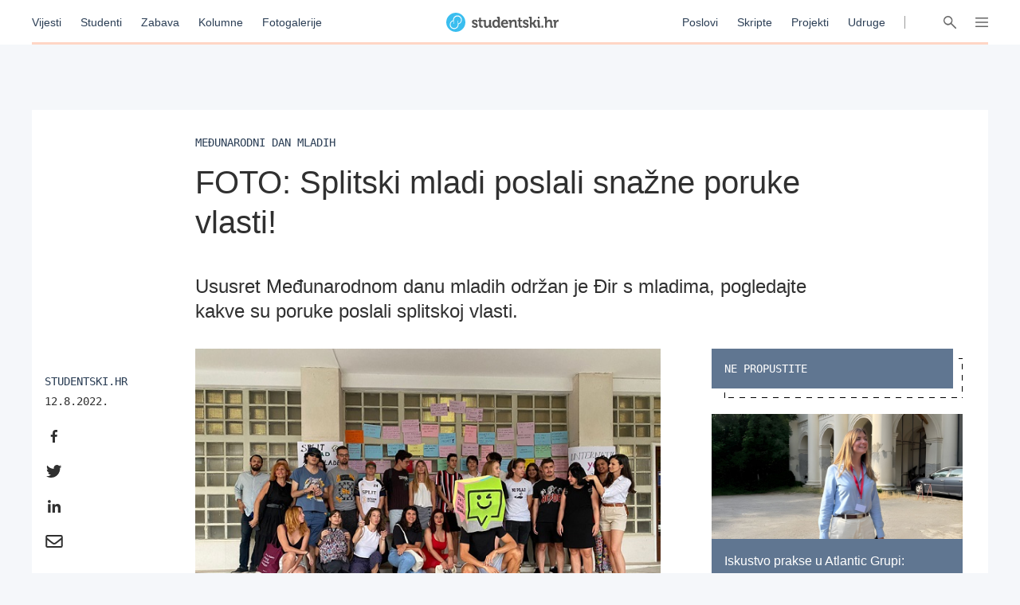

--- FILE ---
content_type: text/html; charset=utf-8
request_url: https://studentski.hr/vijesti/hrvatska/foto-splitski-mladi-poslali-snazne-poruke-vlasti
body_size: 13007
content:
<!DOCTYPE html>
<html lang="hr">
  <head>
    <meta charset="utf-8">
    <meta name="viewport" content="initial-scale=1, user-scalable=no">
    <title>FOTO: Splitski mladi poslali snažne poruke vlasti! - Studentski.hr</title>
<meta name="description" content="Ususret Međunarodnom danu mladih održan je Đir s mladima, pogledajte kakve su poruke poslali splitskoj vlasti....">
<meta property="og:title" content="FOTO: Splitski mladi poslali snažne poruke vlasti! - Studentski.hr">
<meta property="og:description" content="Ususret Međunarodnom danu mladih održan je Đir s mladima, pogledajte kakve su poruke poslali splitskoj vlasti.">
<meta property="og:type" content="website">
<meta property="og:url" content="https://studentski.hr/vijesti/hrvatska/foto-splitski-mladi-poslali-snazne-poruke-vlasti">
<meta property="og:image" content="https://studentski.hr/images/%2Fsystem%2Fpictures%2Fimages%2Fm%2Foriginal%2F4e24d78a8eb4bb4bcd26f6809fdd3e58c0bc47b9.jpg?1660296691">
    <link rel="stylesheet" href="/assets/public-c439a58ac9633bc78064328842904c6ef56bd285c706499e0ea86dd49453f9ee.css" media="all" data-turbolinks-track="true" />
    <script src="/assets/public-d2d2a851f3985003415a34b7cdcb091855c91d11f145e2682234807231fced29.js" data-turbolinks-track="true"></script>
    <meta name="csrf-param" content="authenticity_token" />
<meta name="csrf-token" content="Vr19My+xnUnYq2Rl5hjYDXiP1iTSz8Nhx0tkWiEc5mO1qurBJFcPVCo08Ny60usa4meK/OXnioahh2BGlP4Kug==" />
    <link href="https://fonts.cdnfonts.com/css/ibm-plex-sans" rel="stylesheet">
    <script type="text/javascript" src="//hr.adocean.pl/files/js/ado.js"></script>
    <!-- (C)2000-2020 Gemius SA - gemiusPrism  / studentski.hr/Home Page -->
<script type="text/javascript">
  <!--//--><![CDATA[//><!--
  var pp_gemius_identifier = 'AqfrECNTAIe82xs8_rDwTGYkDkYNk49SoHqPeFGLoOL.o7';
  var gemius_consent = true;
  // lines below shouldn't be edited
  function gemius_pending(i) { window[i] = window[i] || function() {var x = window[i+'_pdata'] = window[i+'_pdata'] || []; x[x.length]=arguments;};};gemius_pending('gemius_hit'); gemius_pending('gemius_event'); gemius_pending('pp_gemius_hit'); gemius_pending('pp_gemius_event');(function(d,t) {try {var gt=d.createElement(t),s=d.getElementsByTagName(t)[0],l='http'+((location.protocol=='https:')?'s':''); gt.setAttribute('async','async');gt.setAttribute('defer','defer'); gt.src=l+'://hr.hit.gemius.pl/xgemius.js'; s.parentNode.insertBefore(gt,s);} catch (e) {}})(document,'script');
  //--><!]]>
</script>

<script type="text/javascript">
  /* (c)AdOcean 2003-2019 */
  if(typeof ado!=="object"){ado={};ado.config=ado.preview=ado.placement=ado.master=ado.slave=function(){};}
  ado.config({mode: "old", xml: false, consent: true, characterEncoding: true});
  ado.preview({enabled: true});
</script>

    <script type="text/javascript">
      /* (c)AdOcean 2003-2019, MASTER: studentski.hr.Studentski.hr.SVE.Desktop */
      ado.master({id: 'IxOnnpoLl7FBcNxLFU873InNATSLvAdFCfh00DIQoqn.Y7', server: 'hr.adocean.pl' });
    </script>

    <!-- Facebook Pixel Code -->
<script>
  !function(f,b,e,v,n,t,s)
  {if(f.fbq)return;n=f.fbq=function(){n.callMethod?
  n.callMethod.apply(n,arguments):n.queue.push(arguments)};
  if(!f._fbq)f._fbq=n;n.push=n;n.loaded=!0;n.version='2.0';
  n.queue=[];t=b.createElement(e);t.async=!0;
  t.src=v;s=b.getElementsByTagName(e)[0];
  s.parentNode.insertBefore(t,s)}(window, document,'script',
  'https://connect.facebook.net/en_US/fbevents.js');
  fbq('init', '661594797913118');
  fbq('track', 'PageView');
</script>
<noscript><img height="1" width="1" style="display:none"
  src="https://www.facebook.com/tr?id=661594797913118&ev=PageView&noscript=1"
/></noscript>
<!-- End Facebook Pixel Code -->

    <script async='async' src='https://securepubads.g.doubleclick.net/tag/js/gpt.js'></script> <script src="https://cdn.234doo.com/studentski.js"></script>
  </head>
  <div class="modal__window">
  <div class="modal__content"></div>
</div>
  <body>
    <!-- Global site tag (gtag.js) - Google Analytics -->
<script async src="https://www.googletagmanager.com/gtag/js?id=UA-42779620-1"></script>
<script>
  window.dataLayer = window.dataLayer || []; function gtag(){dataLayer.push(arguments);} gtag('js', new Date());
  gtag('config', 'UA-42779620-1');
</script>
    <header>
  <div class="header__menu">
    <div class="header__links__section">
      <a href="/vijesti">Vijesti</a>
      <a href="/studenti">Studenti</a>
      <a href="/zabava">Zabava</a>
      <a href="/kolumne">Kolumne</a>
      <a href="/fotogalerije">Fotogalerije</a>
    </div>
    <a class="header__title__section" href="/">
      <img src="/assets/public/studentski-wordmark-4b2a754494a441b45c75e309f6f1317a548e84dfc52e61a4e32cf6d6cd8a85c7.svg" />
</a>    <div class="header__links__section">
      <a href="/poslovi">Poslovi</a>
      <a href="/materijali">Skripte</a>
      <a href="/projekti">Projekti</a>
      <a href="/udruge">Udruge</a>
    </div>
    <div class='header__menu__vertical_separator'></div>
    <div class='header__icons'>
      <svg xmlns="http://www.w3.org/2000/svg" width="16" height="16" viewBox="0 0 16 16" class="header__user-icon active">
    <path fill="#666" fill-rule="evenodd" d="M5.179 8.684a4.8 4.8 0 1 1 5.643 0c2.739.974 4.791 3.328 5.171 6.214a.804.804 0 0 1-.71.895.817.817 0 0 1-.917-.691C13.97 12.092 11.25 9.8 8 9.8c-3.25 0-5.97 2.293-6.366 5.302a.817.817 0 0 1-.918.691.804.804 0 0 1-.71-.895c.38-2.886 2.433-5.24 5.173-6.214zM8 8a3.2 3.2 0 1 0 0-6.4A3.2 3.2 0 0 0 8 8z"></path>
</svg>

      <svg xmlns="http://www.w3.org/2000/svg" xmlns:xlink="http://www.w3.org/1999/xlink" width="16" height="16" viewBox="0 0 16 16" class="header__search-icon active">
    <defs>
        <path id="a" d="M10.275 9.11l5.495 5.54a.795.795 0 0 1 0 1.118.78.78 0 0 1-1.108 0l-5.477-5.522a5.65 5.65 0 0 1-7.52-.462 5.765 5.765 0 0 1 0-8.105 5.65 5.65 0 0 1 8.037 0c2.009 2.025 2.2 5.189.573 7.43zm-1.681-.444a4.175 4.175 0 0 0 0-5.87 4.091 4.091 0 0 0-5.82 0 4.175 4.175 0 0 0 0 5.87 4.091 4.091 0 0 0 5.82 0z"></path>
    </defs>
    <use fill="#666" fill-rule="evenodd" xlink:href="#a"></use>
</svg>

      <svg xmlns="http://www.w3.org/2000/svg" width="16" height="16" viewBox="0 0 16 16" class="header__hamburger-icon active">
    <path fill="#666" fill-rule="evenodd" d="M15.291 2.002c.058.008.073.008.13.022.148.038.284.119.386.23.058.064.105.138.137.216.033.079.051.163.055.248.012.28-.143.55-.396.687-.076.041-.16.07-.246.084-.058.01-.073.009-.131.011H.774c-.058-.002-.073-.001-.13-.011-.152-.025-.295-.095-.406-.197-.063-.06-.116-.128-.155-.204-.04-.076-.066-.159-.077-.243-.03-.234.057-.474.232-.637.048-.044.101-.082.158-.113.077-.041.16-.07.248-.084.057-.01.072-.009.13-.011h14.452l.065.002zm.001 5.25c.058.008.073.008.13.022.148.037.284.119.386.23.058.065.105.138.137.217.108.26.054.564-.137.774-.058.065-.127.119-.203.16-.077.041-.161.07-.247.084-.058.01-.073.008-.131.011H.774c-.058-.002-.073-.001-.13-.011-.087-.014-.17-.043-.248-.084-.212-.115-.359-.326-.39-.56-.008-.063-.008-.127 0-.19.012-.085.037-.167.077-.243.04-.075.092-.144.155-.204.111-.103.254-.172.406-.197.057-.01.072-.008.13-.011h14.453l.065.003zm0 5.25c.058.008.073.008.13.022.148.038.284.119.386.23.19.211.245.516.137.776-.032.079-.08.152-.137.216-.058.063-.127.117-.204.159-.076.041-.16.07-.246.084-.058.01-.073.008-.131.011H.774c-.059-.002-.074-.001-.13-.011-.153-.025-.295-.095-.406-.198-.048-.043-.089-.094-.123-.148-.128-.2-.15-.454-.06-.673.033-.079.08-.152.138-.216.057-.063.127-.117.203-.159.077-.041.16-.07.247-.084.057-.01.072-.008.13-.011h14.454l.065.002z"></path>
</svg>

      <svg xmlns="http://www.w3.org/2000/svg" xmlns:xlink="http://www.w3.org/1999/xlink" width="16" height="16" viewBox="0 0 16 16" class="header__close-icon">
    <defs>
        <path id="prefix__a" d="M14.985.001c.322-.016.631.123.82.372.068.09.12.192.153.301.033.11.047.225.04.341-.01.204-.083.406-.206.576-.046.065-.061.078-.115.136L9.404 8l6.273 6.273.06.065c.05.063.064.078.106.145.108.179.163.386.156.589-.004.116-.027.23-.07.335-.041.104-.102.201-.178.285-.25.274-.653.376-1.025.26-.112-.035-.22-.089-.316-.16-.066-.046-.079-.061-.137-.115L8 9.404l-6.273 6.273c-.058.054-.071.07-.137.116-.096.07-.204.124-.316.16-.372.115-.774.013-1.025-.261-.076-.084-.137-.18-.179-.285-.042-.106-.065-.22-.07-.335-.006-.203.05-.41.157-.589.042-.067.057-.082.105-.145l.061-.065L6.596 8 .323 1.727C.27 1.67.253 1.656.208 1.591.085 1.421.012 1.219 0 1.015-.005.899.01.783.042.675.075.564.127.462.195.372c.189-.249.498-.388.82-.372.087.005.174.02.259.047.112.035.22.089.317.16.065.046.078.061.136.115L8 6.596 14.273.323c.058-.054.071-.07.136-.115.097-.071.205-.125.317-.16.085-.026.172-.042.259-.047z"></path>
    </defs>
    <g fill="none" fill-rule="evenodd">
        <use fill="#666" xlink:href="#prefix__a"></use>
    </g>
</svg>

    </div>
    <div class="progress__container article">
  <div class="progress__bar" id="scroll__progress__bar"></div>
</div>

<script>
  window.onscroll = () => {
    const winScroll = document.body.scrollTop || document.documentElement.scrollTop;
    const height = document.documentElement.scrollHeight - document.documentElement.clientHeight;
    const scrolled = (winScroll / height) * 100;

    document.getElementById('scroll__progress__bar').style.width = scrolled + '%';
  };
</script>
  </div>
  <div class='offcanvas__user__menu'>
      <div class="tab_group session__menu" id="session-group">
    <div class="tab-labels">
      <div class="label-caps tab-label active" data-tabname="sign-in" data-tabgroup="session-group">LOGIN</div>
      <div class="label-caps tab-label" data-tabname="sign-up" data-tabgroup="session-group">REGISTRACIJA</div>
    </div>
    <div class="tab-contents">
      <div class="tab-content active" id="sign-in">
        <input class="input__field dashed__border sign_in__input sign_in__username" type="text" placeholder="Korisničko ime">
        <input class="input__field dashed__border sign_in__input sign_in__password" type="password" placeholder="Lozinka">
        <div class="checkbox">
          <div class="checkbox__icon sign_in__remember_me"></div>
          <div class="user-link checkbox__label">Zapamti me</div>
        </div>
        <a class="user-link forgotten__password" href="#">Zaboravili ste lozinku?</a>
        <div class="invalid__message"></div>
        <div class="valid__message"></div>
        <button type="button" class="button input-inactive-centered session__button sign_in__button">Prijavi se</button>
      </div>
      <div class="tab-content" id="sign-up">
        <input class="input__field dashed__border sign_up__input sign_up__username" type="text" placeholder="Korisničko ime">
        <input class="input__field dashed__border sign_up__input sign_up__email" type="email" placeholder="E-mail">
        <input class="input__field dashed__border sign_up__input sign_up__password" type="password" placeholder="Lozinka">
        <div class="checkbox">
          <div class="checkbox__icon sign_up__accept_conditions"></div>
          <div class="user-link checkbox__label">Registracijom prihvaćate uvjete određene našom <a href="/uvjeti-koristenja">Politikom o privatnosti</a>.</div>
        </div>
        <div class="invalid__message"></div>
        <div class="valid__message"></div>
        <button type="button" class="button input-inactive-centered session__button sign_up__button">Registriraj se</button>
      </div>
    </div>
  </div>

  </div>
  <div class='offcanvas__search__menu'>
    <form class="search__articles__form" action="/pretraga" accept-charset="UTF-8" method="get"><input name="utf8" type="hidden" value="&#x2713;" autocomplete="off" />
      <input type="text" name="search_name" id="search_name" class="input__field dashed__border search__input" placeholder="Ključna riječ" />
      <button type="button" class="button input-inactive-centered search__button search__articles_js">Pretraži →</button>
</form>  </div>
  <div class='offcanvas__hamburger__menu'>
    <div class="menu__sections__container_mobile">
      <a class="small-heading menu__section__title news" href="/vijesti">Vijesti</a>
      <a class="small-heading menu__section__title news" href="/studenti">Studenti</a>
      <a class="small-heading menu__section__title news" href="/zabava">Zabava</a>
      <a class="small-heading menu__section__title news" href="/kolumne">Kolumne</a>
      <a class="small-heading menu__section__title news" href="/fotogalerije">Fotogalerije</a>
      <a class="small-heading menu__section__title page" href="/poslovi">Poslovi</a>
      <a class="small-heading menu__section__title page" href="/materijali">Skripte</a>
      <a class="small-heading menu__section__title page" href="/udruge">Udruge</a>
      <a class="small-heading menu__section__title page" href="/projekti">Projekti</a>
      <a class="small-heading menu__section__title page" href="/institucije">Institucije</a>
    </div>
    <div class='menu__sections__container'>
      <div class="menu__sections__wrapper">
        <div class='menu__section news'>
          <a class="small-heading menu__section__title" href="/vijesti">Vijesti</a>
              <a class="offcanvas-nav-link menu__section__link" href="/vijesti/hrvatska">Hrvatska</a>
              <a class="offcanvas-nav-link menu__section__link" href="/vijesti/svijet">Svijet</a>
              <a class="offcanvas-nav-link menu__section__link" href="/vijesti/kultura">Kultura</a>
              <a class="offcanvas-nav-link menu__section__link" href="/vijesti/na-danasnji-dan">Na današnji dan</a>
        </div>
        <div class='menu__section students'>
          <a class="small-heading menu__section__title" href="/studenti">Studenti</a>
              <a class="offcanvas-nav-link menu__section__link" href="/studenti/vijesti">Vijesti</a>
              <a class="offcanvas-nav-link menu__section__link" href="/studenti/financije">Financije</a>
              <a class="offcanvas-nav-link menu__section__link" href="/studenti/sport">Sport</a>
              <a class="offcanvas-nav-link menu__section__link" href="/studenti/zdravlje-i-ljepota">Zdravlje i ljepota</a>
        </div>
        <div class='menu__section entertainment'>
          <a class="small-heading menu__section__title" href="/zabava">Zabava</a>
              <a class="offcanvas-nav-link menu__section__link" href="/zabava/zanimljivosti">Zanimljivosti</a>
              <a class="offcanvas-nav-link menu__section__link" href="/zabava/studentski-zivot">Studentski život</a>
        </div>
        <div class='menu__section columns'>
          <a class="small-heading menu__section__title" href="/kolumne">Kolumne</a>
              <a class="offcanvas-nav-link menu__section__link" href="/kolumne/woke-ideologija-tolerancija-ili-izgubljena-generacija">Woke ideologija: tolerancija ili izgubljena generacija?</a>
              <a class="offcanvas-nav-link menu__section__link" href="/kolumne/mladi-danas-generacija-bez-nade-ili-generacija-promjene">Mladi danas: generacija bez nade ili generacija promjene?</a>
        </div>
      </div>
      <div class="menu__sections__wrapper">
        <div class='menu__section galleries'>
          <a class="small-heading menu__section__title" href="/fotogalerije">Fotogalerije</a>
              <a class="offcanvas-nav-link menu__section__link" href="/vijesti/hrvatska/foto-pia-zablistala-u-dvorani-mladosti-i-preuzela-titulu-29-kraljice-rijeckog-karnevala">FOTO: Pia zablistala u Dvorani mladosti i preuzela titulu 29. Kraljice Riječkog karnevala</a>
              <a class="offcanvas-nav-link menu__section__link" href="/studenti/vijesti/foto-studenti-organizirali-humanitarnu-akciju-i-donacijama-razveselili-pse-iz-azila">FOTO: Studenti organizirali humanitarnu akciju i donacijama razveselili pse iz azila</a>
        </div>
        <div class='menu__section institutions'>
          <a class="small-heading menu__section__title" href="/institucije">Institucije</a>
              <a class="offcanvas-nav-link menu__section__link" href="/institucije/akademija-dramske-umjetnosti-34">Akademija dramske umjetnosti</a>
              <a class="offcanvas-nav-link menu__section__link" href="/institucije/akademija-likovnih-umjetnosti-35">Akademija likovnih umjetnosti</a>
              <a class="offcanvas-nav-link menu__section__link" href="/institucije/agronomski-fakultet-36">Agronomski fakultet</a>
              <a class="offcanvas-nav-link menu__section__link" href="/institucije/arhitektonski-fakultet-37">Arhitektonski fakultet</a>
              <a class="offcanvas-nav-link menu__section__link" href="/institucije/nacionalna-i-sveucilisna-knjiznica-38">Nacionalna i sveučilišna knjižnica </a>
        </div>
        <div class='menu__section projects'>
          <a class="small-heading menu__section__title" href="/projekti">Projekti</a>
              <a class="offcanvas-nav-link menu__section__link" href="/projekt/8">Projekt Volontiram</a>
              <a class="offcanvas-nav-link menu__section__link" href="/projekt/9">Projekt Studentski.hr</a>
              <a class="offcanvas-nav-link menu__section__link" href="/projekt/10">Veliko studentsko darivanje krvi</a>
              <a class="offcanvas-nav-link menu__section__link" href="/projekt/13">Hodočašće studenata gradu Vukovaru</a>
        </div>
      </div>
      <div class="menu__sections__wrapper">
        <div class='menu__section jobs'>
          <a class="small-heading menu__section__title" href="/poslovi">Poslovi</a>
            <form class="search__jobs__form" action="/poslovi" accept-charset="UTF-8" method="get"><input name="utf8" type="hidden" value="&#x2713;" autocomplete="off" />
              <div class="offcanvas-nav-link menu__section__link search_jobs_js">Poslovi Zagreb</div>
              <input type="hidden" name="city_id" id="city_id" value="1" autocomplete="off" />
</form>            <form class="search__jobs__form" action="/poslovi" accept-charset="UTF-8" method="get"><input name="utf8" type="hidden" value="&#x2713;" autocomplete="off" />
              <div class="offcanvas-nav-link menu__section__link search_jobs_js">Poslovi Split</div>
              <input type="hidden" name="city_id" id="city_id" value="2" autocomplete="off" />
</form>            <form class="search__jobs__form" action="/poslovi" accept-charset="UTF-8" method="get"><input name="utf8" type="hidden" value="&#x2713;" autocomplete="off" />
              <div class="offcanvas-nav-link menu__section__link search_jobs_js">Poslovi Osijek</div>
              <input type="hidden" name="city_id" id="city_id" value="4" autocomplete="off" />
</form>            <form class="search__jobs__form" action="/poslovi" accept-charset="UTF-8" method="get"><input name="utf8" type="hidden" value="&#x2713;" autocomplete="off" />
              <div class="offcanvas-nav-link menu__section__link search_jobs_js">Turizam i ugostiteljstvo</div>
              <input type="hidden" name="job_type_id" id="job_type_id" value="4" autocomplete="off" />
</form>            <form class="search__jobs__form" action="/poslovi" accept-charset="UTF-8" method="get"><input name="utf8" type="hidden" value="&#x2713;" autocomplete="off" />
              <div class="offcanvas-nav-link menu__section__link search_jobs_js">IT poslovi</div>
              <input type="hidden" name="job_type_id" id="job_type_id" value="7" autocomplete="off" />
</form>            <form class="search__jobs__form" action="/poslovi" accept-charset="UTF-8" method="get"><input name="utf8" type="hidden" value="&#x2713;" autocomplete="off" />
              <div class="offcanvas-nav-link menu__section__link search_jobs_js">Administracija i uredski poslovi</div>
              <input type="hidden" name="job_type_id" id="job_type_id" value="6" autocomplete="off" />
</form>            <form class="search__jobs__form" action="/poslovi" accept-charset="UTF-8" method="get"><input name="utf8" type="hidden" value="&#x2713;" autocomplete="off" />
              <div class="offcanvas-nav-link menu__section__link search_jobs_js">Promocija i marketing</div>
              <input type="hidden" name="job_type_id" id="job_type_id" value="5" autocomplete="off" />
</form>        </div>
        <div class='menu__section scripts'>
          <a class="small-heading menu__section__title" href="/materijali">Skripte</a>
              <a href=/materijali/1 class='offcanvas-nav-link menu__section__link'>Sveučilište u Zagrebu</a>
              <a href=/materijali/54 class='offcanvas-nav-link menu__section__link'>Sveučilište Josipa Jurja Strossmayera u Osijeku</a>
              <a href=/materijali/44 class='offcanvas-nav-link menu__section__link'>Sveučilište u Rijeci</a>
              <a href=/materijali/2 class='offcanvas-nav-link menu__section__link'>Sveučilište u Splitu</a>
              <a href=/materijali/83 class='offcanvas-nav-link menu__section__link'>Veleučilište u Šibeniku</a>
        </div>
      </div>
        <div class="tab_group session__menu" id="session-group">
    <div class="tab-labels">
      <div class="label-caps tab-label active" data-tabname="sign-in" data-tabgroup="session-group">LOGIN</div>
      <div class="label-caps tab-label" data-tabname="sign-up" data-tabgroup="session-group">REGISTRACIJA</div>
    </div>
    <div class="tab-contents">
      <div class="tab-content active" id="sign-in">
        <input class="input__field dashed__border sign_in__input sign_in__username" type="text" placeholder="Korisničko ime">
        <input class="input__field dashed__border sign_in__input sign_in__password" type="password" placeholder="Lozinka">
        <div class="checkbox">
          <div class="checkbox__icon sign_in__remember_me"></div>
          <div class="user-link checkbox__label">Zapamti me</div>
        </div>
        <a class="user-link forgotten__password" href="#">Zaboravili ste lozinku?</a>
        <div class="invalid__message"></div>
        <div class="valid__message"></div>
        <button type="button" class="button input-inactive-centered session__button sign_in__button">Prijavi se</button>
      </div>
      <div class="tab-content" id="sign-up">
        <input class="input__field dashed__border sign_up__input sign_up__username" type="text" placeholder="Korisničko ime">
        <input class="input__field dashed__border sign_up__input sign_up__email" type="email" placeholder="E-mail">
        <input class="input__field dashed__border sign_up__input sign_up__password" type="password" placeholder="Lozinka">
        <div class="checkbox">
          <div class="checkbox__icon sign_up__accept_conditions"></div>
          <div class="user-link checkbox__label">Registracijom prihvaćate uvjete određene našom <a href="/uvjeti-koristenja">Politikom o privatnosti</a>.</div>
        </div>
        <div class="invalid__message"></div>
        <div class="valid__message"></div>
        <button type="button" class="button input-inactive-centered session__button sign_up__button">Registriraj se</button>
      </div>
    </div>
  </div>

    </div>
  </div>
</header>

    <div class='overlay'></div>

    <main>
      <div class="ad_banner_background left">
      <div id="adoceanhrlmcmoligrp"></div>
  <script type="text/javascript">
    /* (c)AdOcean 2003-2019, studentski.hr.Studentski.hr.SVE.Desktop.Desktop_Wallpaper Left */
    ado.slave('adoceanhrlmcmoligrp', {myMaster: 'IxOnnpoLl7FBcNxLFU873InNATSLvAdFCfh00DIQoqn.Y7' });
  </script>

</div>
      <div class="main_content">
        
        <div class="article__page">
    <div class="ad_banner_horizontal">
        <div id="ado-bOhFV5.KPXjPEwTWY9fHnFLv.nAqLjr2ZFxoq0ni6Bb..7"></div>
        <script type="text/javascript">
          /* (c)AdOcean 2003-2019, studentski.hr.Studentski.hr.SVE.Desktop_Billboard */
          ado.placement({id: 'ado-bOhFV5.KPXjPEwTWY9fHnFLv.nAqLjr2ZFxoq0ni6Bb..7', server: 'hr.adocean.pl' });
        </script>
  </div>

  <div class="article__container">
    <div class="selectable_text headline__container">
      <div class="label-caps headline">
        Međunarodni dan mladih
      </div>
      <h1 class="H1-Regular title">FOTO: Splitski mladi poslali snažne poruke vlasti!</h1>
      <h3 class="H3-excerpt summary">Ususret Međunarodnom danu mladih održan je Đir s mladima, pogledajte kakve su poruke poslali splitskoj vlasti.</h3>
    </div>
    <div class="center__container">
      <div class="left__sidebar">
        <div class="social__container">
  <div class="social__details">
      <div class="label-caps social__posted">studentski.hr</div>
    <div class="mono-details social__published">12.8.2022.</div>
  </div>
  <div class="share__container">
    <a href="https://www.facebook.com/sharer/sharer.php?u=https://studentski.hr/vijesti/hrvatska/foto-splitski-mladi-poslali-snazne-poruke-vlasti" target="_blank"><svg xmlns="http://www.w3.org/2000/svg" width="24" height="24" viewBox="0 0 24 24">
    <path fill="#303030" fill-rule="evenodd" d="M10.121 20v-7.156H7.7V10h2.421V7.76c0-2.435 1.503-3.76 3.696-3.76 1.052 0 1.954.078 2.216.112v2.544h-1.521c-1.193 0-1.424.563-1.424 1.385V10h2.693l-.37 2.844h-2.323V20"></path>
</svg>
</a>
    <a href="https://twitter.com/intent/tweet?status=https://studentski.hr/vijesti/hrvatska/foto-splitski-mladi-poslali-snazne-poruke-vlasti" target="_blank"><svg xmlns="http://www.w3.org/2000/svg" width="24" height="24" viewBox="0 0 24 24">
    <path fill="#303030" fill-rule="evenodd" d="M19.346 7.987c.012.175.012.35.012.525C19.358 13.85 15.371 20 8.085 20 5.84 20 3.755 19.337 2 18.188c.319.037.626.05.957.05a7.842 7.842 0 0 0 4.92-1.725 3.98 3.98 0 0 1-3.706-2.8c.246.037.491.062.749.062.355 0 .711-.05 1.042-.137-1.815-.376-3.177-2-3.177-3.963v-.05c.528.3 1.141.488 1.791.512A4.055 4.055 0 0 1 2.81 6.775c0-.75.196-1.438.54-2.038a11.195 11.195 0 0 0 8.17 4.225 4.64 4.64 0 0 1-.099-.924C11.421 5.812 13.188 4 15.384 4c1.14 0 2.171.487 2.895 1.275a7.713 7.713 0 0 0 2.515-.975 4.014 4.014 0 0 1-1.742 2.225 7.827 7.827 0 0 0 2.281-.625 8.607 8.607 0 0 1-1.987 2.087z"></path>
</svg>
</a>
    <a href="https://www.linkedin.com/shareArticle?mini=true&url=https://studentski.hr/vijesti/hrvatska/foto-splitski-mladi-poslali-snazne-poruke-vlasti" target="_blank"><svg xmlns="http://www.w3.org/2000/svg" width="24" height="24" viewBox="0 0 24 24">
    <path fill="#303030" fill-rule="evenodd" d="M7.581 20H4.264V9.318h3.317V20zM5.921 7.86C4.861 7.86 4 6.983 4 5.922a1.922 1.922 0 0 1 3.842 0c0 1.061-.86 1.94-1.921 1.94zM19.996 20h-3.31v-5.2c0-1.24-.025-2.829-1.724-2.829-1.725 0-1.989 1.347-1.989 2.74V20H9.659V9.318h3.182v1.457h.046c.443-.84 1.525-1.725 3.139-1.725 3.356 0 3.974 2.21 3.974 5.082V20h-.004z"></path>
</svg>
</a>
    <a href="mailto:?Subject=FOTO: Splitski mladi poslali snažne poruke vlasti!&body=https://studentski.hr/vijesti/hrvatska/foto-splitski-mladi-poslali-snazne-poruke-vlasti" target="_top"><svg xmlns="http://www.w3.org/2000/svg" width="24" height="24" viewBox="0 0 24 24">
    <path fill="#303030" fill-rule="evenodd" d="M20.633 4H3.3a2 2 0 0 0-2 2v12a2 2 0 0 0 2 2h17.333a2 2 0 0 0 2-2V6a2 2 0 0 0-2-2zm0 2v1.7c-.934.761-2.423 1.944-5.607 4.437-.702.552-2.092 1.878-3.06 1.863-.966.015-2.357-1.311-3.058-1.863C5.724 9.644 4.234 8.461 3.3 7.7V6h17.333zM3.3 18v-7.733c.955.76 2.309 1.827 4.372 3.443.911.717 2.506 2.3 4.295 2.29 1.78.01 3.354-1.55 4.294-2.29a707.87 707.87 0 0 0 4.372-3.443V18H3.3z"></path>
</svg>
</a>
  </div>
</div>

      </div>
      <div class="article__content">
          <div class="article__image">
              <a class="article__image_gallery" href="/hrvatska/foto-splitski-mladi-poslali-snazne-poruke-vlasti/galerija/0">
                <img src="/images/%2Fsystem%2Fpictures%2Fimages%2Fm%2Foriginal%2F4e24d78a8eb4bb4bcd26f6809fdd3e58c0bc47b9.jpg?1660296691" />
                <div class="article__image_overlay"></div>
              </a>
          </div>
          <div class="gallery">
              <a class="gallery__item" href="/hrvatska/foto-splitski-mladi-poslali-snazne-poruke-vlasti/galerija/1">
                <img alt="-" src="/images/%2Fsystem%2Fpictures%2Fimages%2Fm%2Fmedium%2F7e687ac16b756a9539123e8f8554e25033a33f54.jpg?1660296807" />
                  <div class="item_overlay"></div>
              </a>
              <a class="gallery__item" href="/hrvatska/foto-splitski-mladi-poslali-snazne-poruke-vlasti/galerija/2">
                <img alt="-" src="/images/%2Fsystem%2Fpictures%2Fimages%2Fm%2Fmedium%2F3e0d45098a50e8eceefc3692833a0d5872e0058e.jpg?1660296791" />
                  <div class="item_overlay"></div>
              </a>
              <a class="gallery__item" href="/hrvatska/foto-splitski-mladi-poslali-snazne-poruke-vlasti/galerija/3">
                <img alt="-" src="/images/%2Fsystem%2Fpictures%2Fimages%2Fm%2Fmedium%2Fc1e2865c3043b708f57e0111d1de4a8f88d10907.jpg?1660296773" />
                  <div class="item_overlay"></div>
              </a>
              <a class="gallery__item" href="/hrvatska/foto-splitski-mladi-poslali-snazne-poruke-vlasti/galerija/4">
                <img alt="-" src="/images/%2Fsystem%2Fpictures%2Fimages%2Fm%2Fmedium%2Fb9c2fa6a4d88a413dc42c36ef313798097de2353.jpg?1660296756" />
                  <div class="item_overlay"></div>
              </a>
              <a class="gallery__item" href="/hrvatska/foto-splitski-mladi-poslali-snazne-poruke-vlasti/galerija/5">
                <img alt="-" src="/images/%2Fsystem%2Fpictures%2Fimages%2Fm%2Fmedium%2Fd125835539996d2df52f342b6839192337c95f65.jpg?1660296740" />
                  <div class="item_overlay_more">
                    <div class="item_overlay_text">+3</div>
                  </div>
              </a>
          </div>
          <h3 class="H3-excerpt summary__mobile">Ususret Međunarodnom danu mladih održan je Đir s mladima, pogledajte kakve su poruke poslali splitskoj vlasti.</h3>
          <div class="social__container__mobile">
            <div class="social__container">
  <div class="social__details">
      <div class="label-caps social__posted">studentski.hr</div>
    <div class="mono-details social__published">12.8.2022.</div>
  </div>
  <div class="share__container">
    <a href="https://www.facebook.com/sharer/sharer.php?u=https://studentski.hr/vijesti/hrvatska/foto-splitski-mladi-poslali-snazne-poruke-vlasti" target="_blank"><svg xmlns="http://www.w3.org/2000/svg" width="24" height="24" viewBox="0 0 24 24">
    <path fill="#303030" fill-rule="evenodd" d="M10.121 20v-7.156H7.7V10h2.421V7.76c0-2.435 1.503-3.76 3.696-3.76 1.052 0 1.954.078 2.216.112v2.544h-1.521c-1.193 0-1.424.563-1.424 1.385V10h2.693l-.37 2.844h-2.323V20"></path>
</svg>
</a>
    <a href="https://twitter.com/intent/tweet?status=https://studentski.hr/vijesti/hrvatska/foto-splitski-mladi-poslali-snazne-poruke-vlasti" target="_blank"><svg xmlns="http://www.w3.org/2000/svg" width="24" height="24" viewBox="0 0 24 24">
    <path fill="#303030" fill-rule="evenodd" d="M19.346 7.987c.012.175.012.35.012.525C19.358 13.85 15.371 20 8.085 20 5.84 20 3.755 19.337 2 18.188c.319.037.626.05.957.05a7.842 7.842 0 0 0 4.92-1.725 3.98 3.98 0 0 1-3.706-2.8c.246.037.491.062.749.062.355 0 .711-.05 1.042-.137-1.815-.376-3.177-2-3.177-3.963v-.05c.528.3 1.141.488 1.791.512A4.055 4.055 0 0 1 2.81 6.775c0-.75.196-1.438.54-2.038a11.195 11.195 0 0 0 8.17 4.225 4.64 4.64 0 0 1-.099-.924C11.421 5.812 13.188 4 15.384 4c1.14 0 2.171.487 2.895 1.275a7.713 7.713 0 0 0 2.515-.975 4.014 4.014 0 0 1-1.742 2.225 7.827 7.827 0 0 0 2.281-.625 8.607 8.607 0 0 1-1.987 2.087z"></path>
</svg>
</a>
    <a href="https://www.linkedin.com/shareArticle?mini=true&url=https://studentski.hr/vijesti/hrvatska/foto-splitski-mladi-poslali-snazne-poruke-vlasti" target="_blank"><svg xmlns="http://www.w3.org/2000/svg" width="24" height="24" viewBox="0 0 24 24">
    <path fill="#303030" fill-rule="evenodd" d="M7.581 20H4.264V9.318h3.317V20zM5.921 7.86C4.861 7.86 4 6.983 4 5.922a1.922 1.922 0 0 1 3.842 0c0 1.061-.86 1.94-1.921 1.94zM19.996 20h-3.31v-5.2c0-1.24-.025-2.829-1.724-2.829-1.725 0-1.989 1.347-1.989 2.74V20H9.659V9.318h3.182v1.457h.046c.443-.84 1.525-1.725 3.139-1.725 3.356 0 3.974 2.21 3.974 5.082V20h-.004z"></path>
</svg>
</a>
    <a href="mailto:?Subject=FOTO: Splitski mladi poslali snažne poruke vlasti!&body=https://studentski.hr/vijesti/hrvatska/foto-splitski-mladi-poslali-snazne-poruke-vlasti" target="_top"><svg xmlns="http://www.w3.org/2000/svg" width="24" height="24" viewBox="0 0 24 24">
    <path fill="#303030" fill-rule="evenodd" d="M20.633 4H3.3a2 2 0 0 0-2 2v12a2 2 0 0 0 2 2h17.333a2 2 0 0 0 2-2V6a2 2 0 0 0-2-2zm0 2v1.7c-.934.761-2.423 1.944-5.607 4.437-.702.552-2.092 1.878-3.06 1.863-.966.015-2.357-1.311-3.058-1.863C5.724 9.644 4.234 8.461 3.3 7.7V6h17.333zM3.3 18v-7.733c.955.76 2.309 1.827 4.372 3.443.911.717 2.506 2.3 4.295 2.29 1.78.01 3.354-1.55 4.294-2.29a707.87 707.87 0 0 0 4.372-3.443V18H3.3z"></path>
</svg>
</a>
  </div>
</div>

        </div>
        <div id="__xclaimwords_wrapper" class="paragraph selectable_text article__text">
          <!DOCTYPE html PUBLIC "-//W3C//DTD HTML 4.0 Transitional//EN" "http://www.w3.org/TR/REC-html40/loose.dtd">
<html><body>
<div style="text-align: justify;">Ususret Međunarodnom danu mladih, inicijativa Split grad za mlade organizirala je <em><strong>Đir s mladima</strong></em>. Skupina mladih prošetala je od Šperuna do Banovine gdje su ispisali poruke i tako iskazali svoje stavove o ključnim problemima s kojima se svakodnevno susreću. <br>
 
<hr>
<strong>VEZANO: <a href="https://studentski.hr/vijesti/na-danasnji-dan/povodom-medunarodnog-dana-mladih-jesu-li-mladi-zadovoljni-svojim-zivotom" target="_blank">Povodom Međunarodnog dana mladih: Jesu li mladi zadovoljni svojim životom?</a></strong>

<hr>
</div>
<div id="content_v1"><script>googletag.cmd.push(function() { googletag.display("content_v1");});</script></div>
<div id="adoceanhrollfloormq"></div>
<div class="gemius-wrapper" style="margin:40px 0"><script type="text/javascript">ado.slave('adoceanhrollfloormq', {myMaster: 'IxOnnpoLl7FBcNxLFU873InNATSLvAdFCfh00DIQoqn.Y7' });</script></div>

<blockquote>
<p style="text-align: justify;">– Okupili smo se u značajnom broju u namjeri da pokažemo i nama mladima i vladajućima da nismo pasivni i da možemo napraviti dosta toga kada to odlučimo. Mladi su dugo vremena bili zapostavljeni i nije ih se ozbiljno uključivalo u procese donošenja odluka. Mi želimo promijeniti "status quo" i želimo da vladajući shvate da mladi mogu i žele sudjelovati u kreiranju politika koje ih se izravno tiču – kazao je Antonio Šimundža, brand ambasador inicijative Split grad za mlade.</p>
</blockquote>

<div style="text-align: justify;">Nakon šetnje preko Zapadne obale, dolaskom ispred Banovine, mladi su zalijepili <strong>poruke</strong> na ulaznim vratima gradske uprave na kojima su istaknuli probleme kao što su stanovanje, nedostatak zelenih površina, manjak kulturnih sadržaja i općenito manjak sluha za potrebe mladih. Sve poruke možete pogledati u našoj <a href="https://studentski.hr/hrvatska/foto-splitski-mladi-poslali-snazne-poruke-vlasti/galerija/0" target="_blank"><strong>fotogaleriji</strong></a>.</div>
<div id="content_v2"><script>googletag.cmd.push(function() { googletag.display("content_v2");});</script></div>

<blockquote>
<p style="text-align: justify;">– Atmosfera u<em> Điru s mladima </em>bila je odlična i sretni smo što smo imali priliku izraziti svoje stavove kroz poruke na ovaj način. Riječ je o problemima koji su dugo prisutni i koje bismo voljeli da se promijene. Nadamo se da će lokalna vlast poslušati naše zahtjeve i probleme i da će konačno poduzeti konkretne mjere kako bi Split postao grad po mjeri mladih – kazala je Iva Horvat Radman, brand ambasadorica inicijative.</p>
</blockquote>

<div style="text-align: justify;">Nastavak obilježavanja Međunarodnog dana mladih očekuje se večeras u Đardinu, gdje Savjet mladih Grada Splita od 17 sati organizira besplatni događaj uz <strong>lutriju, kviz znanja, hranu i piće</strong>, dok je za glazbeni program zadužena ekipa iz KLFM-a.</div>
</body></html>

        </div>
          <div class="article__keywords">
            <div class="label-caps keywords__title">OZNAKE:</div>
            <div class="label-caps keywords__list">
                <form class="search__articles__form" action="/pretraga" accept-charset="UTF-8" method="get"><input name="utf8" type="hidden" value="&#x2713;" autocomplete="off" />
                  <input type="hidden" name="article_id" id="article_id" value="32606" autocomplete="off" />
                  <input type="hidden" name="keyword_slug" id="keyword_slug" value="fotogalerija" autocomplete="off" />
                  <div class="keyword search__articles_js">fotogalerija</div>
</form>                <form class="search__articles__form" action="/pretraga" accept-charset="UTF-8" method="get"><input name="utf8" type="hidden" value="&#x2713;" autocomplete="off" />
                  <input type="hidden" name="article_id" id="article_id" value="32606" autocomplete="off" />
                  <input type="hidden" name="keyword_slug" id="keyword_slug" value="poruke" autocomplete="off" />
                  <div class="keyword search__articles_js">poruke</div>
</form>                <form class="search__articles__form" action="/pretraga" accept-charset="UTF-8" method="get"><input name="utf8" type="hidden" value="&#x2713;" autocomplete="off" />
                  <input type="hidden" name="article_id" id="article_id" value="32606" autocomplete="off" />
                  <input type="hidden" name="keyword_slug" id="keyword_slug" value="split-0f8a1556-ff54-43de-8724-2d680ccdcdb6" autocomplete="off" />
                  <div class="keyword search__articles_js">Split</div>
</form>                <form class="search__articles__form" action="/pretraga" accept-charset="UTF-8" method="get"><input name="utf8" type="hidden" value="&#x2713;" autocomplete="off" />
                  <input type="hidden" name="article_id" id="article_id" value="32606" autocomplete="off" />
                  <input type="hidden" name="keyword_slug" id="keyword_slug" value="klub-zona" autocomplete="off" />
                  <div class="keyword search__articles_js">Klub Zona</div>
</form>                <form class="search__articles__form" action="/pretraga" accept-charset="UTF-8" method="get"><input name="utf8" type="hidden" value="&#x2713;" autocomplete="off" />
                  <input type="hidden" name="article_id" id="article_id" value="32606" autocomplete="off" />
                  <input type="hidden" name="keyword_slug" id="keyword_slug" value="split-grad-za-mlade" autocomplete="off" />
                  <div class="keyword search__articles_js">split grad za mlade</div>
</form>                <form class="search__articles__form" action="/pretraga" accept-charset="UTF-8" method="get"><input name="utf8" type="hidden" value="&#x2713;" autocomplete="off" />
                  <input type="hidden" name="article_id" id="article_id" value="32606" autocomplete="off" />
                  <input type="hidden" name="keyword_slug" id="keyword_slug" value="dir-s-mladima" autocomplete="off" />
                  <div class="keyword search__articles_js">đir s mladima</div>
</form>                <form class="search__articles__form" action="/pretraga" accept-charset="UTF-8" method="get"><input name="utf8" type="hidden" value="&#x2713;" autocomplete="off" />
                  <input type="hidden" name="article_id" id="article_id" value="32606" autocomplete="off" />
                  <input type="hidden" name="keyword_slug" id="keyword_slug" value="medunarodni-dan-mladih" autocomplete="off" />
                  <div class="keyword search__articles_js">Međunarodni dan mladih</div>
</form>            </div>
          </div>
          <div class="label-caps article__foto__refrence">
            FOTO:
              <span>PRESS</span>
          </div>
        <div class="comments__container">
          <button class="comments__button">Komentari na članak <svg xmlns="http://www.w3.org/2000/svg" width="16" height="16" viewBox="0 0 16 16" class="icon_up">
    <path fill="#303030" fill-rule="nonzero" d="M7.52 4v1.088h1.952l1.04-.096.016.048-1.152 1.024L4 11.44l.768.768 5.376-5.376 1.024-1.152.048.016-.096 1.04v1.952h1.088V4z"></path>
</svg>
<svg xmlns="http://www.w3.org/2000/svg" width="16" height="16" viewBox="0 0 16 16" class="icon_down">
    <path fill="#303030" fill-rule="nonzero" d="M7.52 12.208V11.12h1.952l1.04.096.016-.048-1.152-1.024L4 4.768 4.768 4l5.376 5.376 1.024 1.152.048-.016-.096-1.04V7.52h1.088v4.688z"></path>
</svg>
</button>
          <div class="fb-comments comments__list" data-href="https://studentski.hr/vijesti/hrvatska/foto-splitski-mladi-poslali-snazne-poruke-vlasti" data-width="100%" data-numposts="5"></div>
        </div>
        
      </div>
      <div class="sidebar_container">
          <div class="single_promo_wrapper">
    <div class="horizontal__container">
      <div class="label-caps-light category__label promo">
        <div class="category__name">NE PROPUSTITE</div>
        <div class="category__border"></div>
      </div>
      <a class="horizontal__article promo" href="/studenti/vijesti/iskustvo-prakse-u-atlantic-grupi-otisla-sam-s-prakse-s-dojmom-da-je-atlantic-grupa-upravo-ona-vrsta-organizacije-u-kojoj-bih-zeljela-raditi-u-buducnosti">
        <div class="article__image">
          <img src="/images/%2Fsystem%2Fpictures%2Fimages%2Fs%2Foriginal%2Feb6e44699e2c0177560c86502eae358befa70e08.jpg?1768840600" />
        </div>
        <div class="article__content promo__content">
          <div class="small-heading article__title">Iskustvo prakse u Atlantic Grupi: „Otišla sam s prakse s dojmom da je Atlantic Grupa upravo ona vrsta organizacije u kojoj bih željela raditi u budućnosti“</div>
          <div class="mono-details article__date">22.1.2026.</div>
        </div>
</a>    </div>
  </div>

          <div class="ad_banner_vertical ">
        <script type="text/javascript" src="//hr.adocean.pl/files/js/aomini.js"></script>
        <div data-ao-pid="_pH86TRKjaV5XQkpA0AGDEb6wjLwwJ5t2sDtWz5mghv.s7" style="display: none;"></div>
        <script type="text/javascript">
          /* (c)AdOcean 2003-2019 */
          /* PLACEMENT: studentski.hr.Studentski.hr.SVE.Desktop_rectangle_lazy */
          (window['aomini'] || (window['aomini'] = [])).push({
              cmd: 'display',
              server: 'hr.adocean.pl',
              id: '_pH86TRKjaV5XQkpA0AGDEb6wjLwwJ5t2sDtWz5mghv.s7',
              consent: null
          });
        </script>
</div>
        <div class="tab_group" id="news-group">
  <div class="tab-labels">
    <div class="label-title label-caps tab-label active" data-tabname="Najcitanije" data-tabgroup="news-group">Najčitanije</div>
    <div class="label-title label-caps tab-label" data-tabname="Najnovije" data-tabgroup="news-group">Najnovije</div>
      <div class="label-title label-caps tab-label" data-tabname="Vezano" data-tabgroup="news-group">Vezano</div>
  </div>
  <div class="tab-contents">
    <div class="tab-content active" id="Najcitanije">
        <a class="card-single-news" href="/studenti/vijesti/video-studenti-snimili-saljivi-video-doceka-svecenika-u-studentskom-domu">
          <div class="small-heading details-news-title">VIDEO: Studenti snimili šaljivi video dočeka svećenika u studentskom domu</div>
          <div class="mono-details details-news-time">
            Prije 10 dana
          </div>
</a>        <div class="horizontal__separator"></div>
        <a class="card-single-news" href="/vijesti/svijet/probudila-se-s-osjecajem-tezine-na-prsima-pa-ugledala-neocekivanog-gosta-u-krevetu-ne-mici-se">
          <div class="small-heading details-news-title">FOTO: Probudila se s osjećajem težine na prsima pa ugledala neočekivanog gosta u krevetu: „Ne miči se…”</div>
          <div class="mono-details details-news-time">
            Prije 13 dana
          </div>
</a>        <div class="horizontal__separator"></div>
        <a class="card-single-news" href="/vijesti/hrvatska/sveuciliste-raspisalo-natjecaj-za-stipendije-od-550-eura-za-online-tecaj">
          <div class="small-heading details-news-title">Sveučilište raspisalo natječaj za stipendije od 550 eura za online tečaj</div>
          <div class="mono-details details-news-time">
            Prije 5 dana
          </div>
</a>        <div class="horizontal__separator"></div>
        <a class="card-single-news" href="/studenti/vijesti/foto-studenti-organizirali-humanitarnu-akciju-i-donacijama-razveselili-pse-iz-azila">
          <div class="small-heading details-news-title">FOTO: Studenti organizirali humanitarnu akciju i donacijama razveselili pse iz azila</div>
          <div class="mono-details details-news-time">
            Prije 12 dana
          </div>
</a>        <div class="horizontal__separator"></div>
    </div>
    <div class="tab-content" id="Najnovije">
        <a class="card-single-news" href="/studenti/vijesti/sveuciliste-dodijelilo-nagradu-za-najbolje-e-kolegij-u-akademskoj-godini-2024-2025">
          <div class="small-heading details-news-title">Sveučilište dodijelilo nagradu za najbolji e-kolegij u akademskoj godini 2024./2025.</div>
          <div class="mono-details details-news-time">
            Danas
          </div>
</a>        <div class="horizontal__separator"></div>
        <a class="card-single-news" href="/studenti/vijesti/sveuciliste-u-zagrebu-raspisalo-natjecaje-za-studentsku-razmjenu-u-akademskoj-godini-2026-2027">
          <div class="small-heading details-news-title">Sveučilište u Zagrebu raspisalo natječaje za studentsku razmjenu u akademskoj godini 2026./2027.</div>
          <div class="mono-details details-news-time">
            Danas
          </div>
</a>        <div class="horizontal__separator"></div>
        <a class="card-single-news" href="/studenti/vijesti/studentski-zbor-raspisao-natjecaj-za-financiranje-studentskih-programa-osigurano-vise-od-13-tisuca-eura">
          <div class="small-heading details-news-title">Studentski zbor raspisao natječaj za financiranje studentskih programa, osigurano više od 13 tisuća eura</div>
          <div class="mono-details details-news-time">
            Danas
          </div>
</a>        <div class="horizontal__separator"></div>
        <a class="card-single-news" href="/vijesti/hrvatska/dom-za-starije-osobe-dodjeljuje-stipendije-srednjoskolcima-u-iznosu-od-300-eura-mjesecno">
          <div class="small-heading details-news-title">Dom za starije osobe dodjeljuje stipendije srednjoškolcima u iznosu od 300 eura mjesečno</div>
          <div class="mono-details details-news-time">
            Danas
          </div>
</a>        <div class="horizontal__separator"></div>
    </div>
      <div class="tab-content" id="Vezano">
          <a class="card-single-news" href="/vijesti/hrvatska/foto-pia-zablistala-u-dvorani-mladosti-i-preuzela-titulu-29-kraljice-rijeckog-karnevala">
            <div class="small-heading details-news-title">FOTO: Pia zablistala u Dvorani mladosti i preuzela titulu 29. Kraljice Riječkog karnevala</div>
            <div class="mono-details details-news-time">
              Prije 5 dana
            </div>
</a>          <div class="horizontal__separator"></div>
          <a class="card-single-news" href="/zabava/zanimljivosti/foto-splitski-studenti-pokazali-kreativnost-u-bozicnom-natjecanju-biralo-se-najljepse-bozicno-drvce">
            <div class="small-heading details-news-title">FOTO: Splitski studenti pokazali kreativnost u božićnom natjecanju – biralo se najljepše božićno drvce</div>
            <div class="mono-details details-news-time">
              Prije 41 dana
            </div>
</a>          <div class="horizontal__separator"></div>
          <a class="card-single-news" href="/vijesti/svijet/foto-neobicna-intervencija-vatrogasci-spasavali-djevojcicu-koja-je-zaglavila-u-susilici">
            <div class="small-heading details-news-title">FOTO: Neobična intervencija – vatrogasci spašavali djevojčicu koja je zaglavila u sušilici</div>
            <div class="mono-details details-news-time">
              Prije 102 dana
            </div>
</a>          <div class="horizontal__separator"></div>
          <a class="card-single-news" href="/vijesti/hrvatska/od-studentskih-prosvjeda-u-srbiji-do-kuhanja-ajvara-pogledajte-fotografije-najzanimljivijih-erasmus-iskustava">
            <div class="small-heading details-news-title">Od studentskih prosvjeda u Srbiji do kuhanja ajvara – pogledajte fotografije najzanimljivijih Erasmus+ iskustava</div>
            <div class="mono-details details-news-time">
              Prije 109 dana
            </div>
</a>          <div class="horizontal__separator"></div>
      </div>
  </div>
</div>

      </div>
    </div>
  </div>
</div>


  <!-- <script src="https://hr-engine.xclaimwords.net/script.aspx?partnerid=200108" language="javascript" type="text/javascript"></script> -->


<script>
  $(document).on('click', '.comments__button', e => {
    $(e.currentTarget).siblings('.comments__list').toggle();
    $(e.currentTarget).find('.icon_up, .icon_down').toggle();
  })
</script>
            <div class="horizontal__wrapper ">
    <div class="horizontal__container">
      <div class="label-caps-light category__label promo">
        <div class="category__name">NE PROPUSTITE</div>
        <div class="category__border"></div>
      </div>
      <div class="horizontal__articles">
          <a class="horizontal__article promo" href="/studenti/vijesti/iskustvo-prakse-u-atlantic-grupi-otisla-sam-s-prakse-s-dojmom-da-je-atlantic-grupa-upravo-ona-vrsta-organizacije-u-kojoj-bih-zeljela-raditi-u-buducnosti">
            <div class="article__image">
              <img src="/images/%2Fsystem%2Fpictures%2Fimages%2Fs%2Foriginal%2Feb6e44699e2c0177560c86502eae358befa70e08.jpg?1768840600" />
            </div>
            <div class="article__content">
              <div class="small-heading article__title">Iskustvo prakse u Atlantic Grupi: „Otišla sam s prakse s dojmom da je Atlantic Grupa upravo ona vrsta organizacije u kojoj bih željela raditi u budućnosti“</div>
              <div class="mono-details article__date">22.1.2026.</div>
            </div>
</a>      </div>
    </div>
  </div>

  
    <div class="infinite_scroll_midas">
    <div id="midasWidget__11025" class="midas__widget"></div>
    <div class="midas__footer__container">
      <div class="midas__footer">
        <div class="action_links">
          <a class="Footer-nav" href="/posalji-pricu">Pošalji priču</a>
          <a class="Footer-nav" href="/tebe-trazimo">Priključi se!</a>
          <a class="Footer-nav" href="/kontakt">Kontakt</a>
          <a class="Footer-nav" href="/impressum">Impressum</a>
          <a class="Footer-nav" href="/uvjeti-koristenja">Uvjeti korištenja</a>
          <a class="Footer-nav" href="/marketing">Marketing</a>
        </div>
        <div class="social_links">
          <a href="https://www.facebook.com/studentski.hr/" target="_blank"><svg xmlns="http://www.w3.org/2000/svg" width="16" height="16" viewBox="0 0 16 16">
    <path fill="#2B3E55" fill-rule="evenodd" d="M6.421 16V8.844H4V6h2.421V3.76C6.421 1.324 7.924 0 10.117 0c1.052 0 1.954.078 2.216.113v2.543h-1.521c-1.193 0-1.424.563-1.424 1.385V6h2.693l-.37 2.844H9.388V16"></path>
</svg>
</a>
          <a href="https://www.instagram.com/studentski.hr/" target="_blank"><svg xmlns="http://www.w3.org/2000/svg" width="16" height="16" viewBox="0 0 16 16">
    <path fill="#2B3E55" fill-rule="evenodd" d="M8.002 3.898A4.095 4.095 0 0 0 3.9 8 4.095 4.095 0 0 0 8 12.102 4.095 4.095 0 0 0 12.104 8a4.095 4.095 0 0 0-4.101-4.102zm0 6.769A2.672 2.672 0 0 1 5.335 8a2.67 2.67 0 0 1 2.667-2.667A2.67 2.67 0 0 1 10.668 8c0 1.47-1.2 2.667-2.666 2.667zm5.225-6.937a.954.954 0 0 1-.956.957.957.957 0 1 1 .957-.957zm2.717.971c-.06-1.282-.354-2.417-1.292-3.352C13.716.413 12.582.12 11.3.056c-1.32-.075-5.28-.075-6.6 0-1.278.06-2.413.354-3.352 1.29C.41 2.28.12 3.415.056 4.697c-.075 1.32-.075 5.28 0 6.6.06 1.283.354 2.418 1.292 3.353.94.936 2.07 1.229 3.352 1.293 1.32.075 5.28.075 6.6 0 1.281-.06 2.416-.354 3.352-1.293.935-.935 1.228-2.07 1.292-3.352.075-1.321.075-5.277 0-6.598zm-1.706 8.015a2.7 2.7 0 0 1-1.521 1.521c-1.053.418-3.552.322-4.715.322-1.164 0-3.666.092-4.715-.322a2.7 2.7 0 0 1-1.521-1.52C1.348 11.662 1.445 9.163 1.445 8c0-1.164-.093-3.667.321-4.716a2.7 2.7 0 0 1 1.52-1.521c1.054-.418 3.552-.322 4.716-.322 1.163 0 3.666-.092 4.715.322a2.7 2.7 0 0 1 1.52 1.52c.418 1.054.322 3.553.322 4.717 0 1.164.096 3.667-.321 4.716z"></path>
</svg>
</a>
          <a href="https://twitter.com/studentskiHr" target="_blank"><svg xmlns="http://www.w3.org/2000/svg" width="16" height="16" viewBox="0 0 16 16">
    <path fill="#2B3E55" fill-rule="evenodd" d="M14.355 4.62c.01.145.01.29.01.434 0 4.418-3.299 9.507-9.33 9.507A9.142 9.142 0 0 1 0 13.061c.264.031.518.042.792.042a6.49 6.49 0 0 0 4.071-1.428 3.293 3.293 0 0 1-3.066-2.317c.203.03.406.052.62.052.294 0 .588-.042.862-.114C1.777 8.986.65 7.64.65 6.016v-.04c.437.247.945.403 1.483.423A3.356 3.356 0 0 1 .67 3.617c0-.621.162-1.19.447-1.687a9.265 9.265 0 0 0 6.761 3.497 3.84 3.84 0 0 1-.081-.766c0-1.841 1.462-3.341 3.28-3.341.943 0 1.796.403 2.395 1.055a6.383 6.383 0 0 0 2.081-.807 3.322 3.322 0 0 1-1.441 1.842c.66-.073 1.3-.259 1.888-.518a7.123 7.123 0 0 1-1.645 1.728z"></path>
</svg>
</a>
          <a href="https://www.youtube.com/channel/UCgqGjw2FvGg4PyUJE3NHZKA" target="_blank"><svg xmlns="http://www.w3.org/2000/svg" width="16" height="16" viewBox="0 0 16 16">
    <path fill="#2B3E55" fill-rule="evenodd" d="M15.666 3.973A2.018 2.018 0 0 0 14.25 2.54C13.003 2.2 8 2.2 8 2.2s-5.003 0-6.251.339A2.018 2.018 0 0 0 .334 3.973C0 5.238 0 7.878 0 7.878s0 2.64.334 3.905a1.988 1.988 0 0 0 1.415 1.411c1.248.34 6.251.34 6.251.34s5.003 0 6.251-.34a1.988 1.988 0 0 0 1.415-1.411C16 10.518 16 7.878 16 7.878s0-2.64-.334-3.905zm-9.302 6.302V5.482l4.181 2.396-4.181 2.397z"></path>
</svg>
</a>
        </div>
        <div class="paragraph disclaimer">
          <div>Studentski.hr © 2013 – 2026 Centar za razvoj mladih. Development and design by</div>
          <div><a target="_blank" href="https://thespian.eu/">Thespian</a></div>
        </div>
      </div>
    </div>
  </div>
<div id="midasWidget__11026" class="midas__widget"></div>

  <script async src="https://cdn2.midas-network.com/Scripts/midasWidget-25-4-11025-11026-11024.js"></script>

      </div>
      <div class="ad_banner_background right">
      <div id="adoceanhrymjsbjskqk"></div>
  <script type="text/javascript">
    /* (c)AdOcean 2003-2019, studentski.hr.Studentski.hr.SVE.Desktop.Desktop_Wallpaper Right */
    ado.slave('adoceanhrymjsbjskqk', {myMaster: 'IxOnnpoLl7FBcNxLFU873InNATSLvAdFCfh00DIQoqn.Y7' });
  </script>

</div>
    </main>
        <div id="adoceanhrrkephrencv"></div>
    <script type="text/javascript">
      /* (c)AdOcean 2003-2019, studentski.hr.Studentski.hr.SVE.Desktop.Desktop_ticker */
      ado.slave('adoceanhrrkephrencv', {myMaster: 'IxOnnpoLl7FBcNxLFU873InNATSLvAdFCfh00DIQoqn.Y7' });
    </script>

    <script src='https://cdn.krakenoptimize.com/setup/get/cdc03ebb-6cc7-4a45-661b-08d721c1b5e9' async='' type='text/javascript'></script>
  </body>
</html>


--- FILE ---
content_type: application/javascript; charset=utf-8
request_url: https://fundingchoicesmessages.google.com/f/AGSKWxVucHva3BQEvMmygAe2M2wq8cY3LTetH-kgv131WLbUSohhXPaBov7x-5lkvvIpI2TGr1bPdVrsdQjnKhn3oG9dfaUNNFuAu_UWbrsp6UjqnwugYir_3YFcRgT4cN6dHl71gF1j8XJCvKXhm7R32nYloW1MDhbPEi5_YwECmZ7Qhoge_NbnDtUucy9p/__adlib./partner-ad-/ero_line_/searchad_/468x70-
body_size: -1286
content:
window['454adc2b-5b23-410c-a277-a66b3b76ebd8'] = true;